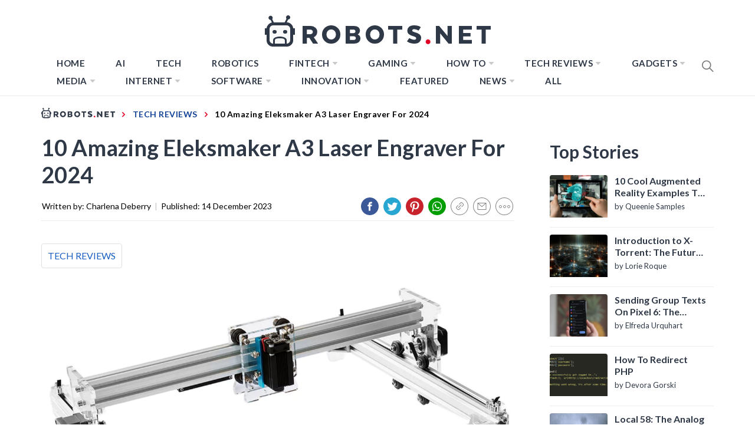

--- FILE ---
content_type: text/css
request_url: https://robots.net/wp-content/plugins/elasticpress/dist/css/autosuggest-styles.min.css?ver=3.5.4
body_size: 7
content:
.ep-autosuggest-container{position:relative}.ep-autosuggest-container .ep-autosuggest{display:none;background:#fff;position:absolute;border:1px solid #ccc;-webkit-box-shadow:0 2px 4px rgba(0,0,0,.2);box-shadow:0 2px 4px rgba(0,0,0,.2);width:100%;z-index:200}.ep-autosuggest-container .ep-autosuggest>ul{margin:0!important;list-style:none}.ep-autosuggest-container .ep-autosuggest>ul>li{font-family:sans-serif}.ep-autosuggest-container .ep-autosuggest>ul>li>a.autosuggest-link{display:block;color:#000;padding:2px 10px;cursor:pointer}.ep-autosuggest-container .ep-autosuggest>ul>li>a.autosuggest-link:active,.ep-autosuggest-container .ep-autosuggest>ul>li>a.autosuggest-link:hover,.ep-autosuggest-container .selected{background-color:#eee;text-decoration:none}

/*# sourceMappingURL=autosuggest-styles.min.css.map*/